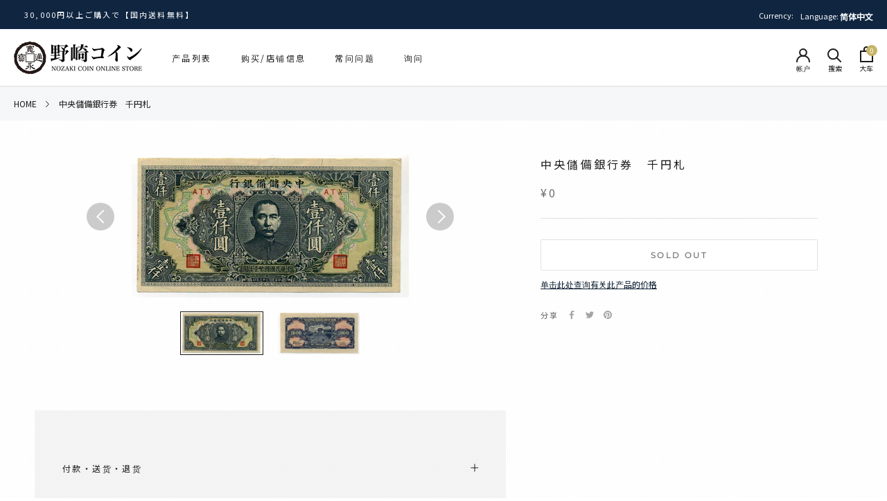

--- FILE ---
content_type: text/javascript
request_url: https://nozakicoin.jp/cdn/shop/t/27/assets/tipo.auction.data.7915.js?v=66466960467295360491671581641
body_size: 4096
content:
Tipo.Auction.auctions.push({id:7915,shop_id:821,name:"\u91D1\u8CA8",config:{rule:{manual:{ids:[7169928593598],enabled:!0},collections:{ids:[281884295358],enabled:!1}},buyout:{amount:1e6,display:!0,enabled:!0},autoBid:!0,reserve:{amount:1e3,enabled:!1},increment:5,startPrice:1e3,incrementUnit:"percentage",dynamicClosing:{enabled:!0,timeLeft:"3",timeExtend:"3"},increment_gap_setting:{},updateVersion:0},details:null,product_closing:null,start_at:"2022-03-16T07:00:00.000Z",end_at:"2022-03-16T07:30:00.000Z",fired_start_at:0,fired_end_at:0,locked:0,created_at:"2022-03-16T06:49:28.000+00:00",updated_at:"2022-03-16T06:49:59.820+00:00",shop:{id:821,url:"nozakicoin.myshopify.com",configuration:{name:"\u91CE\u5D0E\u30B3\u30A4\u30F3",email:"nozakicoin@kyp.biglobe.ne.jp",phone:"03-3389-5958",domain:"nozakicoin.myshopify.com",currency:"JPY",timezone:"(GMT+09:00) Asia/Tokyo",money_format:"<span class=money>\xA5{{amount_no_decimals}}</span>",iana_timezone:"Asia/Tokyo",customer_email:"shop@nozakicoin.co.jp",money_with_currency_format:"<span class=money>\xA5{{amount_no_decimals}} JPY</span>"},settings:{mail:{admin:{email:"nozakicoin@kyp.biglobe.ne.jp",templates:{bid:{sentAt:"2022-03-15T06:24:56.611Z",content:'<table class="header row" style="width: 100%; border-spacing: 0; border-collapse: collapse; margin: 40px 0 20px;"> <tbody> <tr> <td class="header__cell" style="font-family: -apple-system, BlinkMacSystemFont, Roboto, Oxygen, Ubuntu, Cantarell, Fira Sans, Droid Sans, Helvetica Neue, sans-serif;"> <center> <table class="container" style="width: 600px; text-align: left; border-spacing: 0; border-collapse: collapse; margin: 0 auto;"> <tbody> <tr> <td style="font-family: -apple-system, BlinkMacSystemFont, Roboto, Oxygen, Ubuntu, Cantarell, Fira Sans, Droid Sans, Helvetica Neue, sans-serif;"> <table class="row" style="width: 100%; border-spacing: 0; border-collapse: collapse;"> <tbody> <tr> <td class="shop-name__cell" style="font-family: -apple-system, BlinkMacSystemFont, Roboto, Oxygen, Ubuntu, Cantarell, Fira Sans, Droid Sans, Helvetica Neue, sans-serif;"> <h1 class="shop-name__text" style="font-weight: normal; font-size: 30px; color: #333; margin: 0;"><a style="text-decoration: none;">{shop_name}</a></h1> </td></tr></tbody> </table> </td></tr></tbody> </table> </center> </td></tr></tbody> </table> <table class="row content" style="width: 100%; border-spacing: 0; border-collapse: collapse;"> <tbody> <tr> <td class="content__cell" style="font-family: -apple-system, BlinkMacSystemFont, Roboto, Oxygen, Ubuntu, Cantarell, Fira Sans, Droid Sans, Helvetica Neue, sans-serif; padding-bottom: 40px;"> <center> <table class="container" style="width: 600px; text-align: left; border-spacing: 0; border-collapse: collapse; margin: 0 auto;"> <tbody> <tr> <td style="font-family: -apple-system, BlinkMacSystemFont, Roboto, Oxygen, Ubuntu, Cantarell, Fira Sans, Droid Sans, Helvetica Neue, sans-serif;"> <h2 style="font-weight: normal; font-size: 24px; margin: 0 0 10px;">Bids summary for the last {time_send} days</h2> </td></tr></tbody> </table> </center> </td></tr></tbody> </table> <table class="row section" style="width: 600px; border-spacing: 0; border-collapse: collapse; border-top-width: 1px; border-top-color: #e5e5e5; border-top-style: solid; text-align: left; margin: 0 auto;"> <tbody> <tr> <td class="section__cell" style="font-family: -apple-system, BlinkMacSystemFont, Roboto, Oxygen, Ubuntu, Cantarell, Fira Sans, Droid Sans, Helvetica Neue, sans-serif; padding: 40px 0;"> <center> <table class="container" style="width: 100%;"> <tbody> <tr> <td style="font-family: -apple-system, BlinkMacSystemFont, Roboto, Oxygen, Ubuntu, Cantarell, Fira Sans, Droid Sans, Helvetica Neue, sans-serif;"> <h3 style="font-weight: normal; font-size: 20px; margin: 0 0 25px;">Auction History</h3> </td></tr></tbody> </table> <table class="container" style="width: 100%;"> <tbody> <tr> <td style="font-family: -apple-system, BlinkMacSystemFont, Roboto, Oxygen, Ubuntu, Cantarell, Fira Sans, Droid Sans, Helvetica Neue, sans-serif;">{list_bid}</td></tr></tbody> </table> </center> </td></tr></tbody> </table> <table class="row section" style="width: 100%; border-spacing: 0; border-collapse: collapse; border-top-width: 1px; border-top-color: #e5e5e5; border-top-style: solid;"> <tbody> <tr> <td class="section__cell" style="font-family: -apple-system, BlinkMacSystemFont, Roboto, Oxygen, Ubuntu, Cantarell, Fira Sans, Droid Sans, Helvetica Neue, sans-serif; padding: 40px 0;"> <center> <table class="container" style="width: 600px; text-align: left; border-spacing: 0; border-collapse: collapse; margin: 0 auto;"> <tbody> <tr> <td style="font-family: -apple-system, BlinkMacSystemFont, Roboto, Oxygen, Ubuntu, Cantarell, Fira Sans, Droid Sans, Helvetica Neue, sans-serif;"> <p style="font-weight: normal; font-size: 14px; margin: 0 0 25px;">if you have any questions, contact Customer Support:</p></td></tr></tbody> </table> <table class="container" style="width: 600px; text-align: left; border-spacing: 0; border-collapse: collapse; margin: 0 auto;"> <tbody> <tr> <td style="font-family: -apple-system, BlinkMacSystemFont, Roboto, Oxygen, Ubuntu, Cantarell, Fira Sans, Droid Sans, Helvetica Neue, sans-serif;"> <table class="row" style="width: 100%; border-spacing: 0; border-collapse: collapse;"> <tbody> <tr> <td class="customer-info__item" style="font-family: -apple-system, BlinkMacSystemFont, Roboto, Oxygen, Ubuntu, Cantarell, Fira Sans, Droid Sans, Helvetica Neue, sans-serif; padding-bottom: 40px; width: 50%;"> <div><span style="font-size: 14px; color: #555; margin: 0 0 5px;">Email : </span> <a href="mailto:nozakicoin@kyp.biglobe.ne.jp" style="font-size: 14px; margin: 0;">nozakicoin@kyp.biglobe.ne.jp</a></div><div><span style="font-size: 14px; color: #555; margin: 0 0 5px;">Phone : </span> <span style="color: #777; line-height: 150%; font-size: 14px; margin: 0;">03-3389-5958</span></div></td><td class="customer-info__item" style="font-family: -apple-system, BlinkMacSystemFont, Roboto, Oxygen, Ubuntu, Cantarell, Fira Sans, Droid Sans, Helvetica Neue, sans-serif; padding-bottom: 40px; width: 50%;" valign="top"> <p style="color: #777; line-height: 150%; font-size: 16px; margin: 0;">&nbsp;</p></td></tr></tbody> </table> </td></tr></tbody> </table> </center> </td></tr></tbody> </table>',enabled:!0,subject:"Bids summary for the last {time_send} days",timeSend:"3"},winner:{content:'<table class="header row" style="width: 100%; border-spacing: 0; border-collapse: collapse; margin: 40px 0 20px;"> <tbody> <tr> <td class="header__cell" style="font-family: -apple-system, BlinkMacSystemFont, Roboto, Oxygen, Ubuntu, Cantarell, Fira Sans, Droid Sans, Helvetica Neue, sans-serif;"> <center> <table class="container" style="width: 600px; text-align: left; border-spacing: 0; border-collapse: collapse; margin: 0 auto;"> <tbody> <tr> <td style="font-family: -apple-system, BlinkMacSystemFont, Roboto, Oxygen, Ubuntu, Cantarell, Fira Sans, Droid Sans, Helvetica Neue, sans-serif;"> <table class="row" style="width: 100%; border-spacing: 0; border-collapse: collapse;"> <tbody> <tr> <td class="shop-name__cell" style="font-family: -apple-system, BlinkMacSystemFont, Roboto, Oxygen, Ubuntu, Cantarell, Fira Sans, Droid Sans, Helvetica Neue, sans-serif;"> <h1 class="shop-name__text" style="font-weight: normal; font-size: 30px; color: #333; margin: 0;"><a style="text-decoration: none;">{shop_name}</a></h1> </td><td class="order-number__cell" style="font-family: -apple-system, BlinkMacSystemFont, Roboto, Oxygen, Ubuntu, Cantarell, Fira Sans, Droid Sans, Helvetica Neue, sans-serif; font-size: 14px; color: #999;" align="right"><span class="order-number__text" style="font-size: 16px;"> Auction #{auction_id}</span></td></tr></tbody> </table> </td></tr></tbody> </table> </center> </td></tr></tbody> </table> <table class="row content" style="width: 100%; border-spacing: 0; border-collapse: collapse;"> <tbody> <tr> <td class="content__cell" style="font-family: -apple-system, BlinkMacSystemFont, Roboto, Oxygen, Ubuntu, Cantarell, Fira Sans, Droid Sans, Helvetica Neue, sans-serif; padding-bottom: 40px;"> <center> <table class="container" style="width: 600px; text-align: left; border-spacing: 0; border-collapse: collapse; margin: 0 auto;"> <tbody> <tr> <td style="font-family: -apple-system, BlinkMacSystemFont, Roboto, Oxygen, Ubuntu, Cantarell, Fira Sans, Droid Sans, Helvetica Neue, sans-serif;"> <h2 style="font-weight: normal; font-size: 24px; margin: 0 0 10px;">Customer has won an auction</h2> </td></tr><tr> <td style="font-family: -apple-system, BlinkMacSystemFont, Roboto, Oxygen, Ubuntu, Cantarell, Fira Sans, Droid Sans, Helvetica Neue, sans-serif;"><span style="font-weight: normal; font-size: 14px; margin: 0 0 10px;">{name} has won the auction for <span style="font-weight:600">{product_name}</span>, in the amount of {bid_amount}.</span></td></tr></tbody> </table> </center> </td></tr></tbody> </table> <table class="row section" style="width: 600px; border-spacing: 0; border-collapse: collapse; border-top-width: 1px; border-top-color: #e5e5e5; border-top-style: solid; text-align: left; margin: 0 auto;"> <tbody> <tr> <td class="section__cell" style="font-family: -apple-system, BlinkMacSystemFont, Roboto, Oxygen, Ubuntu, Cantarell, Fira Sans, Droid Sans, Helvetica Neue, sans-serif; padding: 40px 0;"> <center> <table class="container" style="width: 100%;"> <tbody> <tr> <td style="font-family: -apple-system, BlinkMacSystemFont, Roboto, Oxygen, Ubuntu, Cantarell, Fira Sans, Droid Sans, Helvetica Neue, sans-serif;"> <h3 style="font-weight: normal; font-size: 20px; margin: 0 0 25px;">Product Information</h3> </td></tr></tbody> </table> <table class="container" style="width: 100%;"> <tbody> <tr> <td style="font-family: -apple-system, BlinkMacSystemFont, Roboto, Oxygen, Ubuntu, Cantarell, Fira Sans, Droid Sans, Helvetica Neue, sans-serif;">{product}</td></tr></tbody> </table> </center> </td></tr><tr> <td style="font-family: -apple-system, BlinkMacSystemFont, Roboto, Oxygen, Ubuntu, Cantarell, Fira Sans, Droid Sans, Helvetica Neue, sans-serif; padding-bottom: 40px;"> <center> <table style="border-collapse: collapse; border-spacing: 0px; float: left;"> <tbody> <tr> <td style="width: auto; height: 55px; color: #ffffff; text-align: center;"><a style="background: #c96226; text-decoration: none; color: #ffffff; font-size: 16px; padding: 20px 25px; border-radius: 5px;font-weight: bold;" href="{url_auction_bid}" target="_blank" rel="noopener"> Go To Shopify </a></td></tr></tbody> </table> </center> </td></tr></tbody> </table> <table class="row section" style="width: 100%; border-spacing: 0; border-collapse: collapse; border-top-width: 1px; border-top-color: #e5e5e5; border-top-style: solid;"> <tbody> <tr> <td class="section__cell" style="font-family: -apple-system, BlinkMacSystemFont, Roboto, Oxygen, Ubuntu, Cantarell, Fira Sans, Droid Sans, Helvetica Neue, sans-serif; padding: 40px 0;"> <center> <table class="container" style="width: 600px; text-align: left; border-spacing: 0; border-collapse: collapse; margin: 0 auto;"> <tbody> <tr> <td style="font-family: -apple-system, BlinkMacSystemFont, Roboto, Oxygen, Ubuntu, Cantarell, Fira Sans, Droid Sans, Helvetica Neue, sans-serif;"> <p style="font-weight: normal; font-size: 14px; margin: 0 0 25px;">if you have any questions, contact Customer Support:</p></td></tr></tbody> </table> <table class="container" style="width: 600px; text-align: left; border-spacing: 0; border-collapse: collapse; margin: 0 auto;"> <tbody> <tr> <td style="font-family: -apple-system, BlinkMacSystemFont, Roboto, Oxygen, Ubuntu, Cantarell, Fira Sans, Droid Sans, Helvetica Neue, sans-serif;"> <table class="row" style="width: 100%; border-spacing: 0; border-collapse: collapse;"> <tbody> <tr> <td class="customer-info__item" style="font-family: -apple-system, BlinkMacSystemFont, Roboto, Oxygen, Ubuntu, Cantarell, Fira Sans, Droid Sans, Helvetica Neue, sans-serif; padding-bottom: 40px; width: 50%;"> <div><span style="font-size: 14px; color: #555; margin: 0 0 5px;">Email : </span> <a href="mailto:nozakicoin@kyp.biglobe.ne.jp" style="font-size: 14px; margin: 0;">nozakicoin@kyp.biglobe.ne.jp</a></div><div><span style="font-size: 14px; color: #555; margin: 0 0 5px;">Phone : </span> <span style="color: #777; line-height: 150%; font-size: 14px; margin: 0;">03-3389-5958</span></div></td><td class="customer-info__item" style="font-family: -apple-system, BlinkMacSystemFont, Roboto, Oxygen, Ubuntu, Cantarell, Fira Sans, Droid Sans, Helvetica Neue, sans-serif; padding-bottom: 40px; width: 50%;" valign="top"> <p style="color: #777; line-height: 150%; font-size: 16px; margin: 0;">&nbsp;</p></td></tr></tbody> </table> </td></tr></tbody> </table> </center> </td></tr></tbody> </table>',enabled:!0,subject:"Customer has won auction for {product_name}"}}},customer:{templates:{bid:{content:'<table class="header row" style="width: 100%; border-spacing: 0; border-collapse: collapse; margin: 40px 0 20px;"> <tbody> <tr> <td class="header__cell" style="font-family: -apple-system, BlinkMacSystemFont, Roboto, Oxygen, Ubuntu, Cantarell, Fira Sans, Droid Sans, Helvetica Neue, sans-serif;"> <center> <table class="container" style="width: 600px; text-align: left; border-spacing: 0; border-collapse: collapse; margin: 0 auto;"> <tbody> <tr> <td style="font-family: -apple-system, BlinkMacSystemFont, Roboto, Oxygen, Ubuntu, Cantarell, Fira Sans, Droid Sans, Helvetica Neue, sans-serif;"> <table class="row" style="width: 100%; border-spacing: 0; border-collapse: collapse;"> <tbody> <tr> <td class="shop-name__cell" style="font-family: -apple-system, BlinkMacSystemFont, Roboto, Oxygen, Ubuntu, Cantarell, Fira Sans, Droid Sans, Helvetica Neue, sans-serif;"> <h1 class="shop-name__text" style="font-weight: normal; font-size: 30px; color: #333; margin: 0;"><a style="text-decoration: none;">{shop_name}</a></h1> </td><td class="order-number__cell" style="font-family: -apple-system, BlinkMacSystemFont, Roboto, Oxygen, Ubuntu, Cantarell, Fira Sans, Droid Sans, Helvetica Neue, sans-serif; font-size: 14px; color: #999;" align="right"><span class="order-number__text" style="font-size: 16px;"> Auction #{auction_id}</span></td></tr></tbody> </table> </td></tr></tbody> </table> </center> </td></tr></tbody> </table> <table class="row content" style="width: 100%; border-spacing: 0; border-collapse: collapse;"> <tbody> <tr> <td class="content__cell" style="font-family: -apple-system, BlinkMacSystemFont, Roboto, Oxygen, Ubuntu, Cantarell, Fira Sans, Droid Sans, Helvetica Neue, sans-serif; padding-bottom: 40px;"> <center> <table class="container" style="width: 600px; text-align: left; border-spacing: 0; border-collapse: collapse; margin: 0 auto;"> <tbody> <tr> <td style="font-family: -apple-system, BlinkMacSystemFont, Roboto, Oxygen, Ubuntu, Cantarell, Fira Sans, Droid Sans, Helvetica Neue, sans-serif;"> <h2 style="font-weight: normal; font-size: 24px; margin: 0 0 10px;">You have placed the high bid</h2> </td></tr><tr> <td style="font-family: -apple-system, BlinkMacSystemFont, Roboto, Oxygen, Ubuntu, Cantarell, Fira Sans, Droid Sans, Helvetica Neue, sans-serif;"><span style="font-weight: normal; font-size: 14px; margin: 0 0 10px;">Congratulations! you are currently the highest bidder on item, in the amount of {bid_amount}.</span></td></tr></tbody> </table> </center> </td></tr></tbody> </table> <table class="row section" style="width: 600px; border-spacing: 0; border-collapse: collapse; border-top-width: 1px; border-top-color: #e5e5e5; border-top-style: solid; text-align: left; margin: 0 auto;"> <tbody> <tr> <td class="section__cell" style="font-family: -apple-system, BlinkMacSystemFont, Roboto, Oxygen, Ubuntu, Cantarell, Fira Sans, Droid Sans, Helvetica Neue, sans-serif; padding: 40px 0;"> <center> <table class="container" style="width: 100%;"> <tbody> <tr> <td style="font-family: -apple-system, BlinkMacSystemFont, Roboto, Oxygen, Ubuntu, Cantarell, Fira Sans, Droid Sans, Helvetica Neue, sans-serif;"> <h3 style="font-weight: normal; font-size: 20px; margin: 0 0 25px;">Product Information</h3> </td></tr></tbody> </table> <table class="container" style="width: 100%;"> <tbody> <tr> <td style="font-family: -apple-system, BlinkMacSystemFont, Roboto, Oxygen, Ubuntu, Cantarell, Fira Sans, Droid Sans, Helvetica Neue, sans-serif;">{product}</td></tr></tbody> </table> </center> </td></tr><tr> <td style="font-family: -apple-system, BlinkMacSystemFont, Roboto, Oxygen, Ubuntu, Cantarell, Fira Sans, Droid Sans, Helvetica Neue, sans-serif; padding-bottom: 40px;"> <center> <table style="border-collapse: collapse; border-spacing: 0px; float: left;"> <tbody> <tr> <td style="width: auto; height: 55px; color: #ffffff; text-align: center;"><a style="background: #c96226; text-decoration: none; color: #ffffff; font-size: 16px; padding: 20px 25px; border-radius: 5px;font-weight: bold;" href="{product_url}" target="_blank" rel="noopener"> Place Another Bid </a></td></tr></tbody> </table> </center> </td></tr></tbody> </table> <table class="row section" style="width: 100%; border-spacing: 0; border-collapse: collapse; border-top-width: 1px; border-top-color: #e5e5e5; border-top-style: solid;"> <tbody> <tr> <td class="section__cell" style="font-family: -apple-system, BlinkMacSystemFont, Roboto, Oxygen, Ubuntu, Cantarell, Fira Sans, Droid Sans, Helvetica Neue, sans-serif; padding: 40px 0;"> <center> <table class="container" style="width: 600px; text-align: left; border-spacing: 0; border-collapse: collapse; margin: 0 auto;"> <tbody> <tr> <td style="font-family: -apple-system, BlinkMacSystemFont, Roboto, Oxygen, Ubuntu, Cantarell, Fira Sans, Droid Sans, Helvetica Neue, sans-serif;"> <p style="font-weight: normal; font-size: 14px; margin: 0 0 25px;">if you have any questions, contact Customer Support:</p></td></tr></tbody> </table> <table class="container" style="width: 600px; text-align: left; border-spacing: 0; border-collapse: collapse; margin: 0 auto;"> <tbody> <tr> <td style="font-family: -apple-system, BlinkMacSystemFont, Roboto, Oxygen, Ubuntu, Cantarell, Fira Sans, Droid Sans, Helvetica Neue, sans-serif;"> <table class="row" style="width: 100%; border-spacing: 0; border-collapse: collapse;"> <tbody> <tr> <td class="customer-info__item" style="font-family: -apple-system, BlinkMacSystemFont, Roboto, Oxygen, Ubuntu, Cantarell, Fira Sans, Droid Sans, Helvetica Neue, sans-serif; padding-bottom: 40px; width: 50%;"> <div><span style="font-size: 14px; color: #555; margin: 0 0 5px;">Email : </span> <a href="mailto:nozakicoin@kyp.biglobe.ne.jp" style="font-size: 14px; margin: 0;">nozakicoin@kyp.biglobe.ne.jp</a></div><div><span style="font-size: 14px; color: #555; margin: 0 0 5px;">Phone : </span> <span style="color: #777; line-height: 150%; font-size: 14px; margin: 0;">03-3389-5958</span></div></td><td class="customer-info__item" style="font-family: -apple-system, BlinkMacSystemFont, Roboto, Oxygen, Ubuntu, Cantarell, Fira Sans, Droid Sans, Helvetica Neue, sans-serif; padding-bottom: 40px; width: 50%;" valign="top"> <p style="color: #777; line-height: 150%; font-size: 16px; margin: 0;">&nbsp;</p></td></tr></tbody> </table> </td></tr></tbody> </table> </center> </td></tr></tbody> </table>',enabled:!1,subject:"You Have Placed the High Bid for {product_name}"},loser:{content:'<table class="header row" style="width: 100%; border-spacing: 0; border-collapse: collapse; margin: 40px 0 20px;"> <tbody> <tr> <td class="header__cell" style="font-family: -apple-system, BlinkMacSystemFont, Roboto, Oxygen, Ubuntu, Cantarell, Fira Sans, Droid Sans, Helvetica Neue, sans-serif;"> <center> <table class="container" style="width: 600px; text-align: left; border-spacing: 0; border-collapse: collapse; margin: 0 auto;"> <tbody> <tr> <td style="font-family: -apple-system, BlinkMacSystemFont, Roboto, Oxygen, Ubuntu, Cantarell, Fira Sans, Droid Sans, Helvetica Neue, sans-serif;"> <table class="row" style="width: 100%; border-spacing: 0; border-collapse: collapse;"> <tbody> <tr> <td class="shop-name__cell" style="font-family: -apple-system, BlinkMacSystemFont, Roboto, Oxygen, Ubuntu, Cantarell, Fira Sans, Droid Sans, Helvetica Neue, sans-serif;"> <h1 class="shop-name__text" style="font-weight: normal; font-size: 30px; color: #333; margin: 0;"><a style="text-decoration: none;">{shop_name}</a></h1> </td><td class="order-number__cell" style="font-family: -apple-system, BlinkMacSystemFont, Roboto, Oxygen, Ubuntu, Cantarell, Fira Sans, Droid Sans, Helvetica Neue, sans-serif; font-size: 14px; color: #999;" align="right"><span class="order-number__text" style="font-size: 16px;"> Auction #{auction_id}</span></td></tr></tbody> </table> </td></tr></tbody> </table> </center> </td></tr></tbody> </table> <table class="row content" style="width: 100%; border-spacing: 0; border-collapse: collapse;"> <tbody> <tr> <td class="content__cell" style="font-family: -apple-system, BlinkMacSystemFont, Roboto, Oxygen, Ubuntu, Cantarell, Fira Sans, Droid Sans, Helvetica Neue, sans-serif; padding-bottom: 40px;"> <center> <table class="container" style="width: 600px; text-align: left; border-spacing: 0; border-collapse: collapse; margin: 0 auto;"> <tbody> <tr> <td style="font-family: -apple-system, BlinkMacSystemFont, Roboto, Oxygen, Ubuntu, Cantarell, Fira Sans, Droid Sans, Helvetica Neue, sans-serif;"> <h2 style="font-weight: normal; font-size: 24px; margin: 0 0 10px;">You auction has ended</h2> </td></tr><tr> <td style="font-family: -apple-system, BlinkMacSystemFont, Roboto, Oxygen, Ubuntu, Cantarell, Fira Sans, Droid Sans, Helvetica Neue, sans-serif;"><span style="font-weight: normal; font-size: 14px; margin: 0 0 10px;">We\u2019re so sorry! you\u2019re has lost auction for <span style="font-weight:600">{product_name}</span>, in the highest amount of {bid_amount}.</span></td></tr></tbody> </table> </center> </td></tr></tbody> </table> <table class="row section" style="width: 600px; border-spacing: 0; border-collapse: collapse; border-top-width: 1px; border-top-color: #e5e5e5; border-top-style: solid; text-align: left; margin: 0 auto;"> <tbody> <tr> <td class="section__cell" style="font-family: -apple-system, BlinkMacSystemFont, Roboto, Oxygen, Ubuntu, Cantarell, Fira Sans, Droid Sans, Helvetica Neue, sans-serif; padding: 40px 0;"> <center> <table class="container" style="width: 100%;"> <tbody> <tr> <td style="font-family: -apple-system, BlinkMacSystemFont, Roboto, Oxygen, Ubuntu, Cantarell, Fira Sans, Droid Sans, Helvetica Neue, sans-serif;"> <h3 style="font-weight: normal; font-size: 20px; margin: 0 0 25px;">Product Information</h3> </td></tr></tbody> </table> <table class="container" style="width: 100%;"> <tbody> <tr> <td style="font-family: -apple-system, BlinkMacSystemFont, Roboto, Oxygen, Ubuntu, Cantarell, Fira Sans, Droid Sans, Helvetica Neue, sans-serif;">{product}</td></tr></tbody> </table> </center> </td></tr><tr> <td style="font-family: -apple-system, BlinkMacSystemFont, Roboto, Oxygen, Ubuntu, Cantarell, Fira Sans, Droid Sans, Helvetica Neue, sans-serif; padding-bottom: 40px;"> <center> <table style="border-collapse: collapse; border-spacing: 0px; float: left;"> <tbody> <tr> <td style="width: auto; height: 55px; color: #ffffff; text-align: center;"><a style="background: #c96226; text-decoration: none; color: #ffffff; font-size: 16px; padding: 20px 25px; border-radius: 5px;font-weight: bold;" href="{history_url}" target="_blank" rel="noopener"> Tracking Bid History </a></td></tr></tbody> </table> </center> </td></tr></tbody> </table> <table class="row section" style="width: 100%; border-spacing: 0; border-collapse: collapse; border-top-width: 1px; border-top-color: #e5e5e5; border-top-style: solid;"> <tbody> <tr> <td class="section__cell" style="font-family: -apple-system, BlinkMacSystemFont, Roboto, Oxygen, Ubuntu, Cantarell, Fira Sans, Droid Sans, Helvetica Neue, sans-serif; padding: 40px 0;"> <center> <table class="container" style="width: 600px; text-align: left; border-spacing: 0; border-collapse: collapse; margin: 0 auto;"> <tbody> <tr> <td style="font-family: -apple-system, BlinkMacSystemFont, Roboto, Oxygen, Ubuntu, Cantarell, Fira Sans, Droid Sans, Helvetica Neue, sans-serif;"> <p style="font-weight: normal; font-size: 14px; margin: 0 0 25px;">if you have any questions, contact Customer Support:</p></td></tr></tbody> </table> <table class="container" style="width: 600px; text-align: left; border-spacing: 0; border-collapse: collapse; margin: 0 auto;"> <tbody> <tr> <td style="font-family: -apple-system, BlinkMacSystemFont, Roboto, Oxygen, Ubuntu, Cantarell, Fira Sans, Droid Sans, Helvetica Neue, sans-serif;"> <table class="row" style="width: 100%; border-spacing: 0; border-collapse: collapse;"> <tbody> <tr> <td class="customer-info__item" style="font-family: -apple-system, BlinkMacSystemFont, Roboto, Oxygen, Ubuntu, Cantarell, Fira Sans, Droid Sans, Helvetica Neue, sans-serif; padding-bottom: 40px; width: 50%;"> <div><span style="font-size: 14px; color: #555; margin: 0 0 5px;">Email : </span> <a href="mailto:nozakicoin@kyp.biglobe.ne.jp" style="font-size: 14px; margin: 0;">nozakicoin@kyp.biglobe.ne.jp</a></div><div><span style="font-size: 14px; color: #555; margin: 0 0 5px;">Phone : </span> <span style="color: #777; line-height: 150%; font-size: 14px; margin: 0;">03-3389-5958</span></div></td><td class="customer-info__item" style="font-family: -apple-system, BlinkMacSystemFont, Roboto, Oxygen, Ubuntu, Cantarell, Fira Sans, Droid Sans, Helvetica Neue, sans-serif; padding-bottom: 40px; width: 50%;" valign="top"> <p style="color: #777; line-height: 150%; font-size: 16px; margin: 0;">&nbsp;</p></td></tr></tbody> </table> </td></tr></tbody> </table> </center> </td></tr></tbody> </table>',enabled:!1,subject:"We're so sorry your has lost an auction."},winner:{content:'<table class="header row" style="width: 100%; border-spacing: 0; border-collapse: collapse; margin: 40px 0 20px;"> <tbody> <tr> <td class="header__cell" style="font-family: -apple-system, BlinkMacSystemFont, Roboto, Oxygen, Ubuntu, Cantarell, Fira Sans, Droid Sans, Helvetica Neue, sans-serif;"> <center> <table class="container" style="width: 600px; text-align: left; border-spacing: 0; border-collapse: collapse; margin: 0 auto;"> <tbody> <tr> <td style="font-family: -apple-system, BlinkMacSystemFont, Roboto, Oxygen, Ubuntu, Cantarell, Fira Sans, Droid Sans, Helvetica Neue, sans-serif;"> <table class="row" style="width: 100%; border-spacing: 0; border-collapse: collapse;"> <tbody> <tr> <td class="shop-name__cell" style="font-family: -apple-system, BlinkMacSystemFont, Roboto, Oxygen, Ubuntu, Cantarell, Fira Sans, Droid Sans, Helvetica Neue, sans-serif;"> <h1 class="shop-name__text" style="font-weight: normal; font-size: 30px; color: #333; margin: 0;"><a style="text-decoration: none;">{shop_name}</a></h1> </td><td class="order-number__cell" style="font-family: -apple-system, BlinkMacSystemFont, Roboto, Oxygen, Ubuntu, Cantarell, Fira Sans, Droid Sans, Helvetica Neue, sans-serif; font-size: 14px; color: #999;" align="right"><span class="order-number__text" style="font-size: 16px;"> Auction #{auction_id}</span></td></tr></tbody> </table> </td></tr></tbody> </table> </center> </td></tr></tbody> </table> <table class="row content" style="width: 100%; border-spacing: 0; border-collapse: collapse;"> <tbody> <tr> <td class="content__cell" style="font-family: -apple-system, BlinkMacSystemFont, Roboto, Oxygen, Ubuntu, Cantarell, Fira Sans, Droid Sans, Helvetica Neue, sans-serif; padding-bottom: 40px;"> <center> <table class="container" style="width: 600px; text-align: left; border-spacing: 0; border-collapse: collapse; margin: 0 auto;"> <tbody> <tr> <td style="font-family: -apple-system, BlinkMacSystemFont, Roboto, Oxygen, Ubuntu, Cantarell, Fira Sans, Droid Sans, Helvetica Neue, sans-serif;"> <h2 style="font-weight: normal; font-size: 24px; margin: 0 0 10px;">You auction has ended</h2> </td></tr><tr> <td style="font-family: -apple-system, BlinkMacSystemFont, Roboto, Oxygen, Ubuntu, Cantarell, Fira Sans, Droid Sans, Helvetica Neue, sans-serif;"><div style="font-weight: normal; font-size: 14px; margin: 0 0 10px;">Congratulations! You have placed the winning bid for <span style="font-weight:600">{product_name}</span>, in the amount of {bid_amount}.</div></td></tr><tr> <td style="font-family: -apple-system, BlinkMacSystemFont, Roboto, Oxygen, Ubuntu, Cantarell, Fira Sans, Droid Sans, Helvetica Neue, sans-serif;"><div style="font-weight: normal; font-size: 14px; ">Complete your purchase by {expired_date} by clicking the button below and login into your account if requested. </div></td></tr></tbody> </table> </center> </td></tr></tbody> </table> <table class="row section" style="width: 600px; border-spacing: 0; border-collapse: collapse; border-top-width: 1px; border-top-color: #e5e5e5; border-top-style: solid; text-align: left; margin: 0 auto;"> <tbody> <tr> <td class="section__cell" style="font-family: -apple-system, BlinkMacSystemFont, Roboto, Oxygen, Ubuntu, Cantarell, Fira Sans, Droid Sans, Helvetica Neue, sans-serif; padding: 40px 0;"> <center> <table class="container" style="width: 100%;"> <tbody> <tr> <td style="font-family: -apple-system, BlinkMacSystemFont, Roboto, Oxygen, Ubuntu, Cantarell, Fira Sans, Droid Sans, Helvetica Neue, sans-serif;"> <h3 style="font-weight: normal; font-size: 20px; margin: 0 0 25px;">Product Information</h3> </td></tr></tbody> </table> <table class="container" style="width: 100%;"> <tbody> <tr> <td style="font-family: -apple-system, BlinkMacSystemFont, Roboto, Oxygen, Ubuntu, Cantarell, Fira Sans, Droid Sans, Helvetica Neue, sans-serif;">{product}</td></tr></tbody> </table> </center> </td></tr><tr> <td style="font-family: -apple-system, BlinkMacSystemFont, Roboto, Oxygen, Ubuntu, Cantarell, Fira Sans, Droid Sans, Helvetica Neue, sans-serif; padding-bottom: 40px;"> <center> <table style="border-collapse: collapse; border-spacing: 0px; float: left;"> <tbody> <tr> <td style="width: auto; height: 55px; color: #ffffff; text-align: center;"><a style="background: #c96226; text-decoration: none; color: #ffffff; font-size: 16px; padding: 20px 25px; border-radius: 5px;font-weight: bold;" href="{checkout_url}" target="_blank" rel="noopener"> Complete Your Purchase </a></td></tr></tbody> </table> </center> </td></tr></tbody> </table> <table class="row section" style="width: 100%; border-spacing: 0; border-collapse: collapse; border-top-width: 1px; border-top-color: #e5e5e5; border-top-style: solid;"> <tbody> <tr> <td class="section__cell" style="font-family: -apple-system, BlinkMacSystemFont, Roboto, Oxygen, Ubuntu, Cantarell, Fira Sans, Droid Sans, Helvetica Neue, sans-serif; padding: 40px 0;"> <center> <table class="container" style="width: 600px; text-align: left; border-spacing: 0; border-collapse: collapse; margin: 0 auto;"> <tbody> <tr> <td style="font-family: -apple-system, BlinkMacSystemFont, Roboto, Oxygen, Ubuntu, Cantarell, Fira Sans, Droid Sans, Helvetica Neue, sans-serif;"> <p style="font-weight: normal; font-size: 14px; margin: 0 0 25px;">if you have any questions, contact Customer Support:</p></td></tr></tbody> </table> <table class="container" style="width: 600px; text-align: left; border-spacing: 0; border-collapse: collapse; margin: 0 auto;"> <tbody> <tr> <td style="font-family: -apple-system, BlinkMacSystemFont, Roboto, Oxygen, Ubuntu, Cantarell, Fira Sans, Droid Sans, Helvetica Neue, sans-serif;"> <table class="row" style="width: 100%; border-spacing: 0; border-collapse: collapse;"> <tbody> <tr> <td class="customer-info__item" style="font-family: -apple-system, BlinkMacSystemFont, Roboto, Oxygen, Ubuntu, Cantarell, Fira Sans, Droid Sans, Helvetica Neue, sans-serif; padding-bottom: 40px; width: 50%;"> <div><span style="font-size: 14px; color: #555; margin: 0 0 5px;">Email : </span> <a href="mailto:nozakicoin@kyp.biglobe.ne.jp" style="font-size: 14px; margin: 0;">nozakicoin@kyp.biglobe.ne.jp</a></div><div><span style="font-size: 14px; color: #555; margin: 0 0 5px;">Phone : </span> <span style="color: #777; line-height: 150%; font-size: 14px; margin: 0;">03-3389-5958</span></div></td><td class="customer-info__item" style="font-family: -apple-system, BlinkMacSystemFont, Roboto, Oxygen, Ubuntu, Cantarell, Fira Sans, Droid Sans, Helvetica Neue, sans-serif; padding-bottom: 40px; width: 50%;" valign="top"> <p style="color: #777; line-height: 150%; font-size: 16px; margin: 0;">&nbsp;</p></td></tr></tbody> </table> </td></tr></tbody> </table> </center> </td></tr></tbody> </table>',enabled:!0,subject:"Winning Bid for {product_name}"},new_higher:{content:'<table class="header row" style="width: 100%; border-spacing: 0; border-collapse: collapse; margin: 40px 0 20px;"> <tbody> <tr> <td class="header__cell" style="font-family: -apple-system, BlinkMacSystemFont, Roboto, Oxygen, Ubuntu, Cantarell, Fira Sans, Droid Sans, Helvetica Neue, sans-serif;"> <center> <table class="container" style="width: 600px; text-align: left; border-spacing: 0; border-collapse: collapse; margin: 0 auto;"> <tbody> <tr> <td style="font-family: -apple-system, BlinkMacSystemFont, Roboto, Oxygen, Ubuntu, Cantarell, Fira Sans, Droid Sans, Helvetica Neue, sans-serif;"> <table class="row" style="width: 100%; border-spacing: 0; border-collapse: collapse;"> <tbody> <tr> <td class="shop-name__cell" style="font-family: -apple-system, BlinkMacSystemFont, Roboto, Oxygen, Ubuntu, Cantarell, Fira Sans, Droid Sans, Helvetica Neue, sans-serif;"> <h1 class="shop-name__text" style="font-weight: normal; font-size: 30px; color: #333; margin: 0;"><a style="text-decoration: none;">{shop_name}</a></h1> </td><td class="order-number__cell" style="font-family: -apple-system, BlinkMacSystemFont, Roboto, Oxygen, Ubuntu, Cantarell, Fira Sans, Droid Sans, Helvetica Neue, sans-serif; font-size: 14px; color: #999;" align="right"><span class="order-number__text" style="font-size: 16px;"> Auction #{auction_id}</span></td></tr></tbody> </table> </td></tr></tbody> </table> </center> </td></tr></tbody> </table> <table class="row content" style="width: 100%; border-spacing: 0; border-collapse: collapse;"> <tbody> <tr> <td class="content__cell" style="font-family: -apple-system, BlinkMacSystemFont, Roboto, Oxygen, Ubuntu, Cantarell, Fira Sans, Droid Sans, Helvetica Neue, sans-serif; padding-bottom: 40px;"> <center> <table class="container" style="width: 600px; text-align: left; border-spacing: 0; border-collapse: collapse; margin: 0 auto;"> <tbody> <tr> <td style="font-family: -apple-system, BlinkMacSystemFont, Roboto, Oxygen, Ubuntu, Cantarell, Fira Sans, Droid Sans, Helvetica Neue, sans-serif;"> <h2 style="font-weight: normal; font-size: 24px; margin: 0 0 10px;">Dear {name}</h2> </td></tr><tr> <td style="font-family: -apple-system, BlinkMacSystemFont, Roboto, Oxygen, Ubuntu, Cantarell, Fira Sans, Droid Sans, Helvetica Neue, sans-serif;"><span style="font-weight: normal; font-size: 14px; margin: 0 0 10px;">Someone placed a higher bid than you with a price of {higher_bid_mount}. If you want to be in the auction, make a bid.</span></td></tr></tbody> </table> </center> </td></tr></tbody> </table> <table class="row section" style="width: 600px; border-spacing: 0; border-collapse: collapse; border-top-width: 1px; border-top-color: #e5e5e5; border-top-style: solid; text-align: left; margin: 0 auto;"> <tbody> <tr> <td class="section__cell" style="font-family: -apple-system, BlinkMacSystemFont, Roboto, Oxygen, Ubuntu, Cantarell, Fira Sans, Droid Sans, Helvetica Neue, sans-serif; padding: 40px 0;"> <center> <table class="container" style="width: 100%;"> <tbody> <tr> <td style="font-family: -apple-system, BlinkMacSystemFont, Roboto, Oxygen, Ubuntu, Cantarell, Fira Sans, Droid Sans, Helvetica Neue, sans-serif;"> <h3 style="font-weight: normal; font-size: 20px; margin: 0 0 25px;">Product Information</h3> </td></tr></tbody> </table> <table class="container" style="width: 100%;"> <tbody> <tr> <td style="font-family: -apple-system, BlinkMacSystemFont, Roboto, Oxygen, Ubuntu, Cantarell, Fira Sans, Droid Sans, Helvetica Neue, sans-serif;">{product}</td></tr></tbody> </table> </center> </td></tr><tr> <td style="font-family: -apple-system, BlinkMacSystemFont, Roboto, Oxygen, Ubuntu, Cantarell, Fira Sans, Droid Sans, Helvetica Neue, sans-serif; padding-bottom: 40px;"> <center> <table style="border-collapse: collapse; border-spacing: 0px; float: left;"> <tbody> <tr> <td style="width: auto; height: 55px; color: #ffffff; text-align: center;"><a style="background: #c15353; text-decoration: none; color: #ffffff; font-size: 16px; padding: 20px 25px; border-radius: 5px;font-weight: bold;" href="{product_url}" target="_blank" rel="noopener"> Place A Bid </a></td></tr></tbody> </table> </center> </td></tr></tbody> </table> <table class="row section" style="width: 100%; border-spacing: 0; border-collapse: collapse; border-top-width: 1px; border-top-color: #e5e5e5; border-top-style: solid;"> <tbody> <tr> <td class="section__cell" style="font-family: -apple-system, BlinkMacSystemFont, Roboto, Oxygen, Ubuntu, Cantarell, Fira Sans, Droid Sans, Helvetica Neue, sans-serif; padding: 40px 0;"> <center> <table class="container" style="width: 600px; text-align: left; border-spacing: 0; border-collapse: collapse; margin: 0 auto;"> <tbody> <tr> <td style="font-family: -apple-system, BlinkMacSystemFont, Roboto, Oxygen, Ubuntu, Cantarell, Fira Sans, Droid Sans, Helvetica Neue, sans-serif;"> <p style="font-weight: normal; font-size: 14px; margin: 0 0 25px;">if you have any questions, contact Customer Support:</p></td></tr></tbody> </table> <table class="container" style="width: 600px; text-align: left; border-spacing: 0; border-collapse: collapse; margin: 0 auto;"> <tbody> <tr> <td style="font-family: -apple-system, BlinkMacSystemFont, Roboto, Oxygen, Ubuntu, Cantarell, Fira Sans, Droid Sans, Helvetica Neue, sans-serif;"> <table class="row" style="width: 100%; border-spacing: 0; border-collapse: collapse;"> <tbody> <tr> <td class="customer-info__item" style="font-family: -apple-system, BlinkMacSystemFont, Roboto, Oxygen, Ubuntu, Cantarell, Fira Sans, Droid Sans, Helvetica Neue, sans-serif; padding-bottom: 40px; width: 50%;"> <div><span style="font-size: 14px; color: #555; margin: 0 0 5px;">Email : </span> <a href="mailto:nozakicoin@kyp.biglobe.ne.jp" style="font-size: 14px; margin: 0;">nozakicoin@kyp.biglobe.ne.jp</a></div><div><span style="font-size: 14px; color: #555; margin: 0 0 5px;">Phone : </span> <span style="color: #777; line-height: 150%; font-size: 14px; margin: 0;">03-3389-5958</span></div></td><td class="customer-info__item" style="font-family: -apple-system, BlinkMacSystemFont, Roboto, Oxygen, Ubuntu, Cantarell, Fira Sans, Droid Sans, Helvetica Neue, sans-serif; padding-bottom: 40px; width: 50%;" valign="top"> <p style="color: #777; line-height: 150%; font-size: 16px; margin: 0;">&nbsp;</p></td></tr></tbody> </table> </td></tr></tbody> </table> </center> </td></tr></tbody> </table>',enabled:!0,subject:"Someone placed a bid higher than you!"}}},provider:{host:"",port:"",type:"pepipost",apiKey:"",password:"",username:"",encryption:""}},locale:"en",general:{hide:{price:["live","scheduled","expired"],addToCart:["live","scheduled","expired"],additionalPaymentButton:["live","scheduled","expired"]},color:{main:{textColor:{a:1,b:70,g:66,r:61},background:{a:1,b:255,g:255,r:255},headerColor:{a:1,b:70,g:66,r:61},badgeHasWonColor:{a:1,b:255,g:255,r:255},badgeOutBidColor:{a:1,b:255,g:255,r:255},headerBackground:{a:1,b:194,g:194,r:50},badgeHasLostColor:{a:1,b:255,g:255,r:255},badgeLeadingColor:{a:1,b:255,g:255,r:255},badgePendingColor:{a:1,b:255,g:255,r:255},badgeHasWonBackground:{a:1,b:69,g:186,r:33},badgeOutbidBackground:{a:1,b:34,g:101,r:242},badgeHasLostBackground:{a:1,b:40,g:40,r:219},badgeLeadingBackground:{a:1,b:69,g:186,r:33},badgePendingBackground:{a:1,b:98,g:159,r:230}},table:{textColor:{a:1,b:70,g:66,r:61},background:{a:1,b:194,g:194,r:50}},button:{textColor:{a:1,b:70,g:66,r:61},background:{a:1,b:194,g:194,r:50},hoverColor:{a:1,b:194,g:194,r:50}},remaining:{remainingText:{a:1,b:70,g:66,r:61},textFlipClock:{a:1,b:255,g:255,r:255},labelFlipClock:{a:1,b:70,g:66,r:61},backgroundFlipClock:{a:1,b:70,g:66,r:61}},dependsPriceBid:{lowBidComparedToOtherBidders:{a:1,b:51,g:35,r:230},lowBidComparedToReservePrice:{a:1,b:0,g:117,r:214}}},history:{columns:["fullName","bidAmount","bidTime"],encrypted:!0},selector:{price:"#ProductPrice-product-template,#ProductPrice,.product-price,.product__price\u2014reg,#productPrice-product-template,.product__current-price,.product-thumb-caption-price-current,.product-item-caption-price-current,.grid-product__price,.product__price,span.price,span.product-price,.productitem--price,.product-pricing,span.money,.product-item__price,.product-list-item-price,p.price,div.price,.product-meta__prices,div.product-price,span#price,.price.money,h3.price,a.price,.price-area,.product-item-price,.pricearea,.collectionGrid .collectionBlock-info > p,#ComparePrice,.product--price-wrapper,.product-page--price-wrapper,.color--shop-accent.font-size--s.t--meta.f--main,.ComparePrice,.ProductPrice,.prodThumb .title span:last-child,.price,.product-single__price-product-template,.product-info-price,.price-money,.prod-price,#price-field,.product-grid--price,.prices,.pricing,#product-price,.money-styling,.compare-at-price,.product-item--price,.card__price,.product-card__price,.product-price__price,.product-item__price-wrapper,.product-single__price,.grid-product__price-wrap,a.grid-link p.grid-link__meta,.product__prices, #comparePrice-product-template, .product-form__quantity, .product-single__quantity",add_to_cart:'form #AddToCart-product-template, form #AddToCart, form #addToCart-product-template, form .product__add-to-cart-button, form .product-form__cart-submit, form .add-to-cart, form .cart-functions > button, form .productitem--action-atc, form .product-form--atc-button, form .product-menu-button-atc, form .product__add-to-cart, form .product-add, form .add-to-cart-button, form #addToCart, form .product-detail__form__action > button, form .product-form-submit-wrap > input, form .product-form input[type="submit"], form input.submit, form .add_to_cart, form .product-item-quick-shop, form #add-to-cart, form .productForm-submit, form .add-to-cart-btn, form .product-single__add-btn, form .quick-add--add-button, form .product-page--add-to-cart, form .addToCart, form .product-form .form-actions, form .button.add, form button#add, form .addtocart, form .AddtoCart, form .product-add input.add, form button#purchase, form[action="/cart/add"] button[type="submit"], form .product__form button[type="submit"], form #AddToCart--product-template, form .dynamic-checkout',payment_button:"form .shopify-payment-button,.shopify-payment-button,.shopify-payment-button"},copyright:{text:'Powered by <a href="https://apps.shopify.com/tipo-product-auction" target="_blank">Tipo Product Auction</a>',enabled:!1,hideCopyright:!1},countdown:"textClock",collection:{badge:!0,enabled:!0,actionBid:!0,highestPrice:!0},iana_timezone:"Asia/Tokyo",waterfallWinner:{enabled:!0,limitWin:"3",allowedTime:"24",limitAmount:!0,allowedTimeUnit:"hours",allowedProcessPayment:!1}},translations:{default:{Won:"Won",Lost:"Lost",bids:"number of bids",days:"d",hours:"h",Outbid:"Outbid",signIn:"Sign In",Leading:"Leading",closeAt:"Close at",endTime:"End time",liveBid:"Bid directly",minutes:"m",seconds:"s",startAt:"Start at",finalBid:"Final bid",placeBid:"Place bid",startTime:"Start time",currentBid:"Current bid",ppBid_time:"Bid time",startPrice:"Start price",buyoutPrice:"Buyout price",history_win:"Win",ppBid_close:"Close",ppBid_email:"Email",startingBid:"Starting Bid",viewAllBids:"View all bids",automaticBid:"Automatic bid",history_lost:"Lost",history_view:"View",noBidsPlaced:"No bids placed",ppBid_amount:"Bid amount",ppNote_close:"Close",reservePrice:"Reserve price",history_email:"Email",history_image:"Image",history_myBid:"My bid",numberOfTurns:"Number Of Turns",openForBidsIn:"Open for bids in",ppBid_bidding:"Bidding",ppPenny_close:"Close",history_action:"Action",history_status:"Status",nextMinimumBid:"Next minimum bid",pendingAuction:"Pending Auction",pennyIsInvalid:"Penny is invalid",ppBid_fullName:"Full name",ppLoginContent:"In order to place your bid, you'll only need to {signIn|Sign in} or create a free account",history_bidTime:"Bid time",history_closeIn:"Close In",history_running:"Running",history_yourBid:"Your Bid",ppAuction_close:"Close",ppPenny_Product:"Penny product",auctionIsInvalid:"Auction is invalid",closedForBidding:"Closed for bidding",history_checkout:"Checkout",history_username:"Username",timeBidIsInvalid:"Time bid is invalid",creatAFreeAccount:"Create a free account",history_bidAmount:"Bid amount",history_placeABid:"Place A Bid",history_currentBid:"Current Bid",howBuyoutPriceWork:"How Buyout price work?",yourPriceIsInvalid:"Your price is invalid",history_productName:"Product Name",howReservePriceWork:"How Reserve price work?",placeAnAutomaticBid:"Place an automatic bid",history_actionDetail:"Checkout",history_emptyHistory:"Empty history",ppPenny_actionDetail:"Buyout",placeABidSuccessfully:"Place a bid successfully",ppAuction_checkoutNow:"Checkout now",history_auctionHistory:"Auction history",howDoAutomaticBidsWork:"How do automatic bids work?",youHaveBidOnThisNotYes:"You haven't bid on this lot yet",howBuyoutPriceWorkContent:"Buyout price is the price that, if accepted by a bidder, immediately ends the auction and awards the item to bidder",howReservePriceWorkContent:"The reserve price represents the hidden minimum value that a seller is willing to let their lot go for. If the auction ends and the reserve price has not been met, the lot will not be auctioned off.",wouldYouLikeToPlaceYourBid:"Would you like to place your bid?",youMustLoginToStartBidding:"You must {login|log in} to start bidding ",pleaseInsertAValidBidAmount:"Please insert a valid bid amount",howDoAutomaticBidsWorkContent:"By setting up an automatic bid, our system will automatically place new bids on your behalf each time you are outbid. All you need to do is enter the maximum price you are willing to bid for an item. Our system will then keep on bidding for you, by the smallest possible increase each time, until your maximum price is reached.",youHaveNumberAuctionsBuyItHere:"You have no penny. Buy penny {here|here} to place a bid",ppAuction_theAuctionHasBeenClosed:"The auction has been closed.",messageCustomerBid_YourBidIsTooLow:"Your bid is too low",ppAuction_theAuctionHasBeenStopped:"The auction has been stopped",ppMessageCustomerBid_reserveMessage:"Reserve message",messageCustomerBid_youHaveBeenOutBid:"You've been outbid!",ppMessageCustomerBid_areSureYouWantToBid:"Are you sure you want to bid?",messageCustomerBid_youHaveBidOnThisNotYes:"You haven't bid on this lot yet",ppMessageCustomerBid_reserveMessageContent:"Your bid is too low Your bid is below the reserve price. This item won't be auctioned off unless it reaches the reserve price, so place another bid to make sure you don't miss out!",ppAuction_congratulationYourAreWinnerCheckoutNow:"Congratulation! Your are winner. {checkout|Checkout} now",messageCustomerBid_youCanNoLongerPlaceAnyBidsOnThisLot:"You can no longer place any bids on this lot."}},translationTabs:{0:{label:"Default",value:"default"}}},flags:{step:0,pricingStep:0},version:2,pricing_id:1,discount_id:null,theme_ids:"126087987390",created_at:"2022-03-15T06:24:56.000+00:00",updated_at:"2022-03-15T06:25:24.000+00:00"}});
//# sourceMappingURL=/cdn/shop/t/27/assets/tipo.auction.data.7915.js.map?v=66466960467295360491671581641
